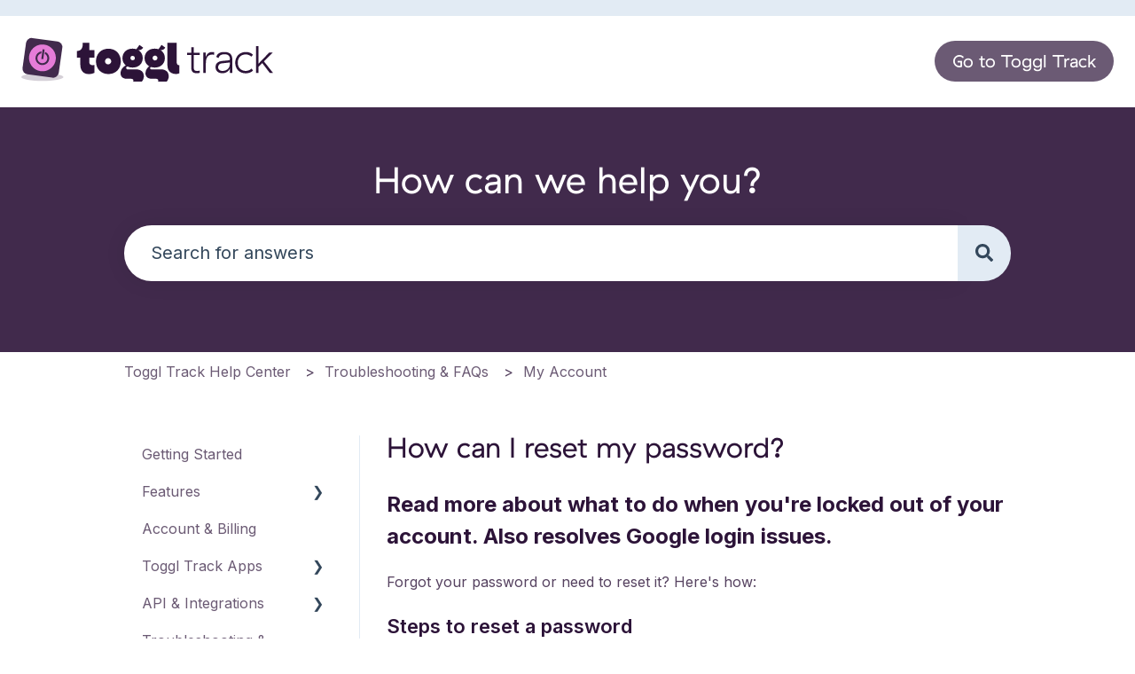

--- FILE ---
content_type: image/svg+xml
request_url: https://support.toggl.com/hubfs/icon-logo.svg
body_size: 4311
content:
<svg width="1424" height="251" viewBox="0 0 1424 251" fill="none" xmlns="http://www.w3.org/2000/svg">
<path d="M1000.91 203.279C997.887 203.678 994.844 203.872 991.798 203.86C981.676 203.86 974.075 201.477 968.993 196.711C963.91 191.944 961.341 183.668 961.283 171.881V100.019H937.1V87.5937H961.283V56.8419H975.345V87.5937H1008.75V100.019H975.345V172.57C975.345 178.708 976.573 183.338 979.028 186.288C981.483 189.238 985.94 190.767 992.379 190.767C995.458 190.79 998.535 190.639 1001.6 190.315C1004.2 190.013 1006.81 189.626 1009.43 189.152V201.599C1006.6 202.35 1003.72 202.925 1000.82 203.322" fill="#2C1338"/>
<path d="M620.631 108.525C623.095 106.341 626.3 105.18 629.591 105.278C632.882 105.377 636.011 106.729 638.339 109.057C640.668 111.385 642.019 114.515 642.118 117.806C642.217 121.097 641.055 124.302 638.871 126.766C636.363 129.01 633.116 130.251 629.751 130.251C626.386 130.251 623.139 129.01 620.631 126.766C618.387 124.258 617.146 121.011 617.146 117.646C617.146 114.28 618.387 111.033 620.631 108.525V108.525ZM693.009 220.227C692.664 210.45 689.8 200.113 682.457 193.308C674.252 185.685 662.387 182.196 651.361 182.196H602.111C599.829 182.287 597.601 181.489 595.894 179.971C594.188 178.453 593.136 176.333 592.959 174.056C592.961 172.257 593.557 170.508 594.656 169.083C595.754 167.657 597.293 166.635 599.032 166.174C599.032 166.174 599.872 165.959 600.776 165.679C609.748 169.827 619.534 171.917 629.417 171.795C644.492 171.795 659.76 167.359 670.871 156.957C676.049 151.94 680.133 145.907 682.868 139.237C685.603 132.566 686.929 125.402 686.764 118.195C686.93 110.987 685.605 103.823 682.87 97.152C680.135 90.4813 676.05 84.4482 670.871 79.4319C667.721 76.4868 664.203 73.9607 660.406 71.9163C670.828 74.3282 681.617 71.3348 689.025 58.5431L668.137 43.4688L650.715 67.7385C643.827 65.5627 636.641 64.4729 629.417 64.5083C614.343 64.5083 599.054 68.966 587.942 79.3673C582.763 84.3836 578.678 90.4167 575.943 97.0874C573.209 103.758 571.883 110.922 572.049 118.13C571.883 125.338 573.209 132.502 575.943 139.173C578.678 145.843 582.763 151.876 587.942 156.893C588.868 157.776 589.858 158.594 590.849 159.412L588.695 160.489C583.593 163.435 578.962 167.13 574.956 171.45C566.304 180.201 561.38 191.964 561.217 204.269C561.217 204.269 560.377 235.409 596.103 235.409H621.945C627.91 235.409 633.961 239.199 633.961 245.143C633.964 247.22 633.366 249.255 632.238 251H681.768C689.218 242.501 693.227 231.527 693.009 220.227" fill="#2C1338"/>
<path d="M746.135 108.525C748.284 106.191 751.181 104.681 754.325 104.255C757.469 103.83 760.663 104.517 763.355 106.197C766.046 107.877 768.066 110.445 769.066 113.457C770.065 116.468 769.981 119.734 768.827 122.69C767.674 125.646 765.524 128.106 762.749 129.645C759.975 131.184 756.749 131.705 753.631 131.118C750.513 130.531 747.698 128.873 745.672 126.431C743.647 123.989 742.538 120.915 742.539 117.742C742.491 116.044 742.785 114.353 743.403 112.77C744.02 111.186 744.949 109.743 746.135 108.525V108.525ZM833.716 220.141C833.372 210.364 830.507 200.027 823.164 193.222C814.959 185.599 803.094 182.11 792.068 182.11L735.001 181.744C734.212 181.818 733.415 181.729 732.661 181.484C731.907 181.238 731.211 180.841 730.616 180.317C730.02 179.792 729.539 179.152 729.201 178.434C728.863 177.717 728.675 176.938 728.649 176.145C728.649 173.388 730.027 169.297 733.472 168.608C740.296 170.734 747.407 171.795 754.555 171.752C769.629 171.752 784.897 167.316 796.03 156.914C801.208 151.897 805.292 145.864 808.027 139.193C810.762 132.523 812.088 125.359 811.923 118.152C812.09 110.944 810.764 103.78 808.029 97.1089C805.294 90.4382 801.209 84.4052 796.03 79.3889C792.89 76.463 789.387 73.9517 785.608 71.9163C796.052 74.3282 806.819 71.3348 814.249 58.5431L793.339 43.4688L775.917 67.7385C769.029 65.5627 761.843 64.4729 754.619 64.5083C739.545 64.5083 724.256 68.966 713.144 79.3673C707.966 84.3836 703.881 90.4167 701.146 97.0874C698.411 103.758 697.085 110.922 697.251 118.13C697.085 125.338 698.411 132.502 701.146 139.173C703.881 145.843 707.966 151.876 713.144 156.893C716.324 159.846 719.871 162.379 723.696 164.43C720.918 166.555 718.318 168.903 715.922 171.45C707.269 180.201 702.345 191.964 702.183 204.269C702.183 204.269 701.235 235.344 736.94 235.344H762.781C768.746 235.344 774.797 239.134 774.797 245.078C774.8 247.156 774.202 249.19 773.075 250.935H822.604C830.063 242.44 834.079 231.465 833.867 220.162" fill="#2C1338"/>
<path d="M893.539 204.269V157.883C882.901 159.24 879.197 151.724 879.197 144.273V31H826.373V152.736C826.373 167.811 828.526 180.452 834.061 188.398C842.438 200.458 853.765 208.382 876.312 208.469C882.292 208.255 888.161 206.787 893.539 204.162" fill="#2C1338"/>
<path d="M504.086 147.87C501.335 150.923 497.602 152.917 493.535 153.506C489.468 154.095 485.323 153.241 481.819 151.093C478.316 148.945 475.674 145.639 474.354 141.747C473.033 137.855 473.117 133.624 474.589 129.788C476.062 125.951 478.832 122.751 482.417 120.743C486.003 118.735 490.178 118.045 494.219 118.794C498.26 119.542 501.911 121.682 504.54 124.841C507.168 128.001 508.607 131.98 508.608 136.09C508.668 138.255 508.299 140.41 507.523 142.431C506.747 144.453 505.579 146.301 504.086 147.87V147.87ZM543.451 84.8371C529.82 70.9256 511.149 64.9604 492.608 64.9604C474.067 64.9604 455.375 70.9041 441.743 84.8371C428.478 98.3825 422.362 117.333 422.362 136.715C422.362 156.096 428.586 175.068 441.743 188.613C455.375 202.525 474.045 208.49 492.608 208.49C511.171 208.49 529.82 202.525 543.451 188.613C556.738 175.068 562.832 156.117 562.832 136.715C562.832 117.312 556.63 98.3825 543.451 84.8371" fill="#2C1338"/>
<path d="M403.218 158.056C394.432 158.056 390.835 155.364 387.584 151.229C385.261 147.759 384.155 143.616 384.44 139.449V115.46H413.921V72.39H384.44V31H346.754V46.4835C346.754 63.7114 333.683 77.5368 317.553 77.5368C316.365 77.5344 315.178 77.4553 314 77.2999V115.46H333.79V153.749C333.79 168.823 336.504 180.473 341.952 188.398C350.372 200.501 359.675 208.426 382.437 208.426C393.352 208.712 404.168 206.293 413.921 201.384V156.29C410.469 157.533 406.821 158.139 403.153 158.077" fill="#2C1338"/>
<path d="M1056.94 90.824C1063.36 85.9779 1071.24 83.4636 1079.28 83.6959C1083.06 83.7537 1086.84 84.1355 1090.56 84.8373V99.5886C1088.59 99.1451 1086.59 98.8357 1084.57 98.6626C1082.74 98.5119 1080.89 98.4258 1079.06 98.4258C1073.16 98.2226 1067.32 99.5743 1062.11 102.345C1057.64 104.907 1053.88 108.55 1051.17 112.94C1048.25 117.829 1046.27 123.218 1045.32 128.833C1044.13 135.29 1043.55 141.844 1043.59 148.408V201.621H1029.53V86.4524H1043.12V112.833C1046.2 102.991 1050.81 95.6047 1056.94 90.9316" fill="#2C1338"/>
<path d="M1137.48 147.482C1128.74 148.401 1122.52 150.899 1118.83 154.976C1115.24 158.814 1113.26 163.887 1113.3 169.146C1113.17 172.095 1113.69 175.036 1114.83 177.76C1115.96 180.485 1117.68 182.926 1119.87 184.91C1124.17 188.829 1130.58 190.789 1139.1 190.789C1145.01 190.906 1150.88 189.768 1156.33 187.451C1161.06 185.387 1165.34 182.417 1168.92 178.708C1172.34 175.163 1175.01 170.966 1176.76 166.368C1178.51 161.892 1179.41 157.131 1179.41 152.327V142.981L1137.48 147.482ZM1107.55 100.515C1109.84 96.9977 1112.81 93.9797 1116.29 91.6423C1120.38 88.9225 1124.9 86.9332 1129.67 85.7632C1135.77 84.2533 1142.03 83.5296 1148.32 83.6098C1163.66 83.6098 1175.03 87.1415 1182.4 94.2049C1189.78 101.268 1193.47 111.863 1193.45 125.99V201.621H1179.41V176.963C1176.26 185.266 1170.47 192.308 1162.94 197.012C1155.21 201.699 1146.31 204.096 1137.27 203.925C1131.59 204.026 1125.93 203.129 1120.56 201.276C1116.07 199.715 1111.96 197.244 1108.48 194.019C1105.23 190.916 1102.71 187.137 1101.09 182.95C1099.39 178.548 1098.53 173.865 1098.57 169.146C1098.57 158.393 1102.06 150.174 1109.04 144.489C1116.64 138.583 1125.82 135.061 1135.42 134.367L1173.64 130.685C1177.49 130.211 1179.41 128.531 1179.41 125.84V121.705C1179.59 118.285 1179.05 114.867 1177.81 111.672C1176.58 108.477 1174.69 105.578 1172.26 103.163C1167.5 98.6267 1159.74 96.3584 1149 96.3584C1129.49 96.3584 1118.21 103.58 1115.15 118.022L1102.7 111.325C1103.78 107.516 1105.41 103.887 1107.55 100.558" fill="#2C1338"/>
<path d="M1214.15 120.09C1216.85 112.914 1221 106.369 1226.34 100.859C1231.74 95.3296 1238.26 91.0069 1245.46 88.1751C1253.32 85.1147 1261.7 83.5941 1270.14 83.6959C1277.8 83.5895 1285.42 84.9188 1292.6 87.6152C1299.16 90.16 1305.15 93.9972 1310.21 98.8995L1301.23 109.947C1296.91 106.037 1291.96 102.885 1286.59 100.622C1281.13 98.36 1275.27 97.2247 1269.36 97.2843C1263.14 97.2152 1256.96 98.3486 1251.16 100.622C1245.82 102.724 1240.96 105.897 1236.89 109.947C1232.76 114.139 1229.58 119.17 1227.56 124.698C1225.26 130.896 1224.12 137.467 1224.2 144.08C1224.11 150.643 1225.25 157.166 1227.56 163.31C1229.61 168.814 1232.79 173.831 1236.89 178.04C1240.93 182.157 1245.8 185.378 1251.16 187.494C1256.88 189.752 1262.98 190.885 1269.12 190.832C1275.33 190.883 1281.49 189.666 1287.21 187.257C1292.74 184.934 1297.83 181.702 1302.29 177.695L1310.9 188.764C1305.7 193.548 1299.69 197.369 1293.16 200.049C1285.63 203.052 1277.57 204.516 1269.47 204.356C1261.04 204.475 1252.66 202.954 1244.81 199.876C1237.74 197.055 1231.31 192.82 1225.93 187.429C1220.64 182.01 1216.56 175.538 1213.95 168.435C1211.14 160.694 1209.75 152.509 1209.84 144.273C1209.76 136.015 1211.22 127.814 1214.15 120.09Z" fill="#2C1338"/>
<path d="M1327.78 49.9504V201.62H1341.85V167.294L1362.8 146.34L1404.94 201.62H1423.38L1372.25 136.671L1422.21 86.452H1402.42L1341.85 149.334V49.9504H1327.78Z" fill="#2C1338"/>
<ellipse cx="119" cy="225.5" rx="119" ry="22.5" fill="#D5D0D7"/>
<rect x="31.3965" width="206.794" height="206.794" rx="32.3116" transform="rotate(8 31.3965 0)" fill="#412A4C"/>
<circle cx="119.434" cy="116.83" r="75.9758" transform="rotate(8 119.434 116.83)" fill="#412A4C"/>
<path d="M113.749 157.253C104.422 155.939 95.8886 151.286 89.7319 144.158C83.5751 137.03 80.2131 127.91 80.2696 118.492C80.3261 109.073 83.7972 99.9944 90.039 92.9405C96.2808 85.8867 104.869 81.3365 114.211 80.1342L112.635 91.3487C106.252 92.8702 100.601 96.5728 96.6565 101.817C92.7124 107.062 90.7234 113.519 91.0329 120.073C91.3424 126.628 93.931 132.869 98.3516 137.718C102.772 142.568 108.748 145.721 115.246 146.635C121.744 147.548 128.357 146.163 133.943 142.72C139.529 139.277 143.737 133.992 145.842 127.776C147.946 121.561 147.814 114.806 145.468 108.677C143.122 102.549 138.71 97.4319 132.994 94.2099L134.57 82.9954C143.219 86.7264 150.221 93.4685 154.277 101.97C158.332 110.472 159.166 120.157 156.623 129.227C154.08 138.297 148.333 146.136 140.448 151.29C132.564 156.444 123.077 158.563 113.749 157.253ZM120.666 67.9162L131.733 69.4717L124.018 124.371L112.95 122.816L120.666 67.9162ZM130.004 41.5931C115.124 39.5027 99.9576 41.8717 86.4236 48.4005C72.8897 54.9293 61.5957 65.3248 53.9698 78.2723C46.3438 91.2198 42.7285 106.138 43.5809 121.14C44.4334 136.142 49.7153 150.555 58.7587 162.555C67.8022 174.556 80.201 183.605 94.3874 188.559C108.574 193.512 123.911 194.148 138.458 190.386C153.006 186.623 166.111 178.631 176.117 167.421C186.123 156.21 192.58 142.284 194.671 127.404C196.06 117.523 195.489 107.466 192.991 97.8057C190.493 88.1457 186.117 79.0724 180.111 71.1039C174.106 63.1354 166.591 56.4279 157.993 51.3644C149.396 46.3009 139.885 42.9806 130.004 41.5931Z" fill="#E57CD8"/>
</svg>
